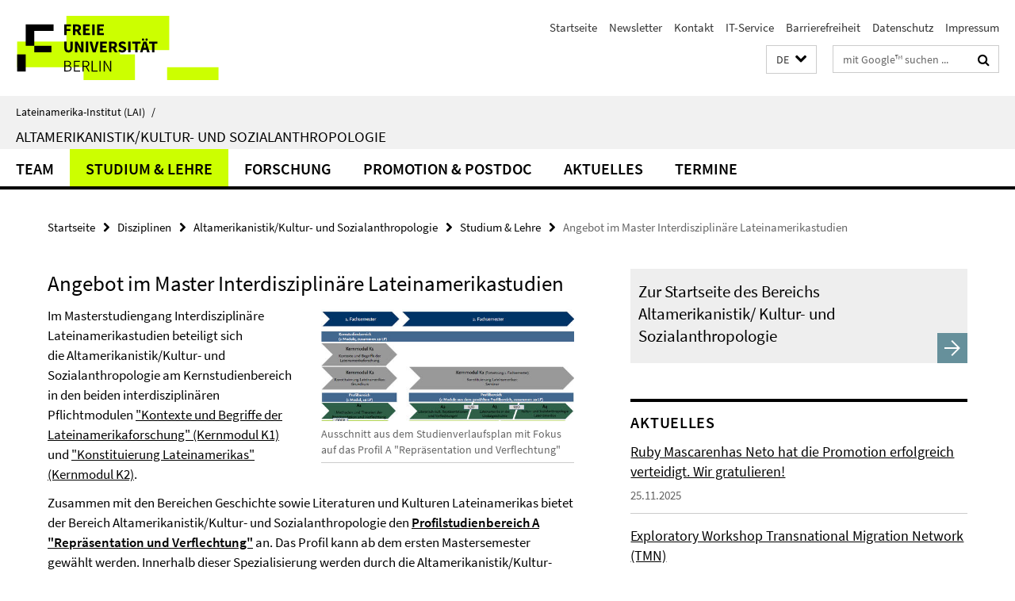

--- FILE ---
content_type: text/html; charset=utf-8
request_url: https://www.lai.fu-berlin.de/disziplinen/altamerikanistik/Studium-und-Lehre/Master-LAI/index.html
body_size: 8023
content:
<!DOCTYPE html><!-- rendered 2026-01-19 01:48:07 (UTC) --><html class="ltr" lang="de"><head><title>Angebot im Master Interdisziplinäre Lateinamerikastudien • Altamerikanistik/Kultur- und Sozialanthropologie • Lateinamerika-Institut (LAI)</title><!-- BEGIN Fragment default/25123017/views/head_meta/121270065/1639751068?031830:1823 -->
<meta charset="utf-8" /><meta content="IE=edge" http-equiv="X-UA-Compatible" /><meta content="width=device-width, initial-scale=1.0" name="viewport" /><meta content="authenticity_token" name="csrf-param" />
<meta content="CM+UXWedsY4Rd4UHiSJE0ewCAqgdeEkub30ILImHPKo=" name="csrf-token" /><meta content="Angebot im Master Interdisziplinäre Lateinamerikastudien" property="og:title" /><meta content="website" property="og:type" /><meta content="https://www.lai.fu-berlin.de/disziplinen/altamerikanistik/Studium-und-Lehre/Master-LAI/index.html" property="og:url" /><meta content="https://www.lai.fu-berlin.de/disziplinen/altamerikanistik/_Medien-u-Bilder-Speicher/Ausschnitt-aus-dem-Studienverlaufsplan_Profil-A.jpg?width=250" property="og:image" /><meta content="index,follow" name="robots" /><meta content="2021-11-16" name="dc.date" /><meta content="Angebot im Master Interdisziplinäre Lateinamerikastudien" name="dc.name" /><meta content="DE-BE" name="geo.region" /><meta content="Berlin" name="geo.placename" /><meta content="52.448131;13.286102" name="geo.position" /><link href="https://www.lai.fu-berlin.de/disziplinen/altamerikanistik/Studium-und-Lehre/Master-LAI/index.html" rel="canonical" /><!-- BEGIN Fragment default/25123017/views/favicon/23219389/1768386410?112905:72019 -->
<link href="/assets/default2/favicon-12a6f1b0e53f527326498a6bfd4c3abd.ico" rel="shortcut icon" /><!-- END Fragment default/25123017/views/favicon/23219389/1768386410?112905:72019 -->
<!-- BEGIN Fragment default/25123017/head/rss/false/23219389/1768386410?074012:22003 -->
<link href="https://www.lai.fu-berlin.de/aktuelles/index.rss?format=rss" rel="alternate" title="" type="application/rss+xml" /><!-- END Fragment default/25123017/head/rss/false/23219389/1768386410?074012:22003 -->
<!-- END Fragment default/25123017/views/head_meta/121270065/1639751068?031830:1823 -->
<!-- BEGIN Fragment default/25123017/head/assets/23219389/1768386410/?112706:86400 -->
<link href="/assets/default2/lai_application-part-1-841e7928a8.css" media="all" rel="stylesheet" type="text/css" /><link href="/assets/default2/lai_application-part-2-da0e27bfab.css" media="all" rel="stylesheet" type="text/css" /><script src="/assets/default2/application-781670a880dd5cd1754f30fcf22929cb.js" type="text/javascript"></script><!--[if lt IE 9]><script src="/assets/default2/html5shiv-d11feba7bd03bd542f45c2943ca21fed.js" type="text/javascript"></script><script src="/assets/default2/respond.min-31225ade11a162d40577719d9a33d3ee.js" type="text/javascript"></script><![endif]--><meta content="Rails Connector for Infopark CMS Fiona by Infopark AG (www.infopark.de); Version 6.8.2.36.82613853" name="generator" /><!-- END Fragment default/25123017/head/assets/23219389/1768386410/?112706:86400 -->
</head><body class="site-altamerikanistik layout-size-L"><div class="debug page" data-current-path="/disziplinen/altamerikanistik/Studium-und-Lehre/Master-LAI/"><a class="sr-only" href="#content">Springe direkt zu Inhalt </a><div class="horizontal-bg-container-header nocontent"><div class="container container-header"><header><!-- BEGIN Fragment default/25123017/header-part-1/121225537/1764143083/?012348:86400 -->
<a accesskey="O" id="seitenanfang"></a><a accesskey="H" href="https://www.fu-berlin.de/" hreflang="" id="fu-logo-link" title="Zur Startseite der Freien Universität Berlin"><svg id="fu-logo" version="1.1" viewBox="0 0 775 187.5" x="0" y="0"><defs><g id="fu-logo-elements"><g><polygon points="75 25 156.3 25 156.3 43.8 100 43.8 100 87.5 75 87.5 75 25"></polygon><polygon points="100 87.5 150 87.5 150 106.3 100 106.3 100 87.5"></polygon><polygon points="50 112.5 75 112.5 75 162.5 50 162.5 50 112.5"></polygon></g><g><path d="M187.5,25h19.7v5.9h-12.7v7.2h10.8v5.9h-10.8v12.2h-7.1V25z"></path><path d="M237.7,56.3l-7.1-12.5c3.3-1.5,5.6-4.4,5.6-9c0-7.4-5.4-9.7-12.1-9.7h-11.3v31.3h7.1V45h3.9l6,11.2H237.7z M219.9,30.6 h3.6c3.7,0,5.7,1,5.7,4.1c0,3.1-2,4.7-5.7,4.7h-3.6V30.6z"></path><path d="M242.5,25h19.6v5.9h-12.5v6.3h10.7v5.9h-10.7v7.2h13v5.9h-20.1V25z"></path><path d="M269,25h7.1v31.3H269V25z"></path><path d="M283.2,25h19.6v5.9h-12.5v6.3h10.7v5.9h-10.7v7.2h13v5.9h-20.1V25z"></path></g><g><path d="M427.8,72.7c2,0,3.4-1.4,3.4-3.4c0-1.9-1.4-3.4-3.4-3.4c-2,0-3.4,1.4-3.4,3.4C424.4,71.3,425.8,72.7,427.8,72.7z"></path><path d="M417.2,72.7c2,0,3.4-1.4,3.4-3.4c0-1.9-1.4-3.4-3.4-3.4c-2,0-3.4,1.4-3.4,3.4C413.8,71.3,415.2,72.7,417.2,72.7z"></path><path d="M187.5,91.8V75h7.1v17.5c0,6.1,1.9,8.2,5.4,8.2c3.5,0,5.5-2.1,5.5-8.2V75h6.8v16.8c0,10.5-4.3,15.1-12.3,15.1 C191.9,106.9,187.5,102.3,187.5,91.8z"></path><path d="M218.8,75h7.2l8.2,15.5l3.1,6.9h0.2c-0.3-3.3-0.9-7.7-0.9-11.4V75h6.7v31.3h-7.2L228,90.7l-3.1-6.8h-0.2 c0.3,3.4,0.9,7.6,0.9,11.3v11.1h-6.7V75z"></path><path d="M250.4,75h7.1v31.3h-7.1V75z"></path><path d="M261,75h7.5l3.8,14.6c0.9,3.4,1.6,6.6,2.5,10h0.2c0.9-3.4,1.6-6.6,2.5-10l3.7-14.6h7.2l-9.4,31.3h-8.5L261,75z"></path><path d="M291.9,75h19.6V81h-12.5v6.3h10.7v5.9h-10.7v7.2h13v5.9h-20.1V75z"></path><path d="M342.8,106.3l-7.1-12.5c3.3-1.5,5.6-4.4,5.6-9c0-7.4-5.4-9.7-12.1-9.7H318v31.3h7.1V95.1h3.9l6,11.2H342.8z M325.1,80.7 h3.6c3.7,0,5.7,1,5.7,4.1c0,3.1-2,4.7-5.7,4.7h-3.6V80.7z"></path><path d="M344.9,102.4l4.1-4.8c2.2,1.9,5.1,3.3,7.7,3.3c2.9,0,4.4-1.2,4.4-3c0-2-1.8-2.6-4.5-3.7l-4.1-1.7c-3.2-1.3-6.3-4-6.3-8.5 c0-5.2,4.6-9.3,11.1-9.3c3.6,0,7.4,1.4,10.1,4.1l-3.6,4.5c-2.1-1.6-4-2.4-6.5-2.4c-2.4,0-4,1-4,2.8c0,1.9,2,2.6,4.8,3.7l4,1.6 c3.8,1.5,6.2,4.1,6.2,8.5c0,5.2-4.3,9.7-11.8,9.7C352.4,106.9,348.1,105.3,344.9,102.4z"></path><path d="M373.9,75h7.1v31.3h-7.1V75z"></path><path d="M394.4,81h-8.6V75H410V81h-8.6v25.3h-7.1V81z"></path><path d="M429.2,106.3h7.5L426.9,75h-8.5l-9.8,31.3h7.2l1.9-7.4h9.5L429.2,106.3z M419.2,93.4l0.8-2.9c0.9-3.1,1.7-6.8,2.5-10.1 h0.2c0.8,3.3,1.7,7,2.5,10.1l0.7,2.9H419.2z"></path><path d="M443.6,81h-8.6V75h24.3V81h-8.6v25.3h-7.1V81z"></path></g><g><path d="M187.5,131.2h8.9c6.3,0,10.6,2.2,10.6,7.6c0,3.2-1.7,5.8-4.7,6.8v0.2c3.9,0.7,6.5,3.2,6.5,7.5c0,6.1-4.7,9.1-11.7,9.1 h-9.6V131.2z M195.7,144.7c5.8,0,8.1-2.1,8.1-5.5c0-3.9-2.7-5.4-7.9-5.4h-5.1v10.9H195.7z M196.5,159.9c5.7,0,9.1-2.1,9.1-6.6 c0-4.1-3.3-6-9.1-6h-5.8v12.6H196.5z"></path><path d="M215.5,131.2h17.6v2.8h-14.4v10.6h12.1v2.8h-12.1v12.3h14.9v2.8h-18.1V131.2z"></path><path d="M261.5,162.5l-8.2-14c4.5-0.9,7.4-3.8,7.4-8.7c0-6.3-4.4-8.6-10.7-8.6h-9.4v31.3h3.3v-13.7h6l7.9,13.7H261.5z M243.8,133.9h5.6c5.1,0,8,1.6,8,5.9c0,4.3-2.8,6.3-8,6.3h-5.6V133.9z"></path><path d="M267.4,131.2h3.3v28.5h13.9v2.8h-17.2V131.2z"></path><path d="M290.3,131.2h3.3v31.3h-3.3V131.2z"></path><path d="M302.6,131.2h3.4l12,20.6l3.4,6.4h0.2c-0.2-3.1-0.4-6.4-0.4-9.6v-17.4h3.1v31.3H321l-12-20.6l-3.4-6.4h-0.2 c0.2,3.1,0.4,6.2,0.4,9.4v17.6h-3.1V131.2z"></path></g></g></defs><g id="fu-logo-rects"></g><use x="0" xlink:href="#fu-logo-elements" y="0"></use></svg></a><script>"use strict";var svgFLogoObj = document.getElementById("fu-logo");var rectsContainer = svgFLogoObj.getElementById("fu-logo-rects");var svgns = "http://www.w3.org/2000/svg";var xlinkns = "http://www.w3.org/1999/xlink";function createRect(xPos, yPos) {  var rectWidth = ["300", "200", "150"];  var rectHeight = ["75", "100", "150"];  var rectXOffset = ["0", "100", "50"];  var rectYOffset = ["0", "75", "150"];  var x = rectXOffset[getRandomIntInclusive(0, 2)];  var y = rectYOffset[getRandomIntInclusive(0, 2)];  if (xPos == "1") {    x = x;  }  if (xPos == "2") {    x = +x + 193.75;  }  if (xPos == "3") {    x = +x + 387.5;  }  if (xPos == "4") {    x = +x + 581.25;  }  if (yPos == "1") {    y = y;  }  if (yPos == "2") {    y = +y + 112.5;  }  var cssClasses = "rectangle";  var rectColor = "#CCFF00";  var style = "fill: ".concat(rectColor, ";");  var rect = document.createElementNS(svgns, "rect");  rect.setAttribute("x", x);  rect.setAttribute("y", y);  rect.setAttribute("width", rectWidth[getRandomIntInclusive(0, 2)]);  rect.setAttribute("height", rectHeight[getRandomIntInclusive(0, 2)]);  rect.setAttribute("class", cssClasses);  rect.setAttribute("style", style);  rectsContainer.appendChild(rect);}function getRandomIntInclusive(min, max) {  min = Math.ceil(min);  max = Math.floor(max);  return Math.floor(Math.random() * (max - min + 1)) + min;}function makeGrid() {  for (var i = 1; i < 17; i = i + 1) {    if (i == "1") {      createRect("1", "1");    }    if (i == "2") {      createRect("2", "1");    }    if (i == "3") {      createRect("3", "1");    }    if (i == "5") {      createRect("1", "2");    }    if (i == "6") {      createRect("2", "2");    }    if (i == "7") {      createRect("3", "2");    }    if (i == "8") {      createRect("4", "2");    }  }}makeGrid();</script><a accesskey="H" href="https://www.fu-berlin.de/" hreflang="" id="fu-label-link" title="Zur Startseite der Freien Universität Berlin"><div id="fu-label-wrapper"><svg id="fu-label" version="1.1" viewBox="0 0 50 50" x="0" y="0"><defs><g id="fu-label-elements"><rect height="50" id="fu-label-bg" width="50"></rect><g><polygon points="19.17 10.75 36.01 10.75 36.01 14.65 24.35 14.65 24.35 23.71 19.17 23.71 19.17 10.75"></polygon><polygon points="24.35 23.71 34.71 23.71 34.71 27.6 24.35 27.6 24.35 23.71"></polygon><polygon points="13.99 28.88 19.17 28.88 19.17 39.25 13.99 39.25 13.99 28.88"></polygon></g></g></defs><use x="0" xlink:href="#fu-label-elements" y="0"></use></svg></div><div id="fu-label-text">Freie Universität Berlin</div></a><h1 class="hide">Lateinamerika-Institut (LAI)</h1><hr class="hide" /><h2 class="sr-only">Service-Navigation</h2><ul class="top-nav no-print"><li><a href="/index.html" rel="index" title="Zur Startseite von: Lateinamerika-Institut (LAI)">Startseite</a></li><li><a href="/newsletter/index.html" title="Newsletter des Lateinamerika-Instituts">Newsletter</a></li><li><a href="/kontakt/index.html" title="">Kontakt</a></li><li><a href="/institut/IT-Service/index.html" title="">IT-Service</a></li><li><a href="https://www.fu-berlin.de/$REDIRECTS/barrierefreiheit.html" title="">Barrierefreiheit</a></li><li><a href="/datenschutzhinweise/index.html" title="">Datenschutz</a></li><li><a href="/impressum/index.html" title="Impressum gem. § 5 Telemediengesetz (TMG)">Impressum</a></li></ul><!-- END Fragment default/25123017/header-part-1/121225537/1764143083/?012348:86400 -->
<a class="services-menu-icon no-print"><div class="icon-close icon-cds icon-cds-wrong" style="display: none;"></div><div class="icon-menu"><div class="dot"></div><div class="dot"></div><div class="dot"></div></div></a><div class="services-search-icon no-print"><div class="icon-close icon-cds icon-cds-wrong" style="display: none;"></div><div class="icon-search fa fa-search"></div></div><div class="services no-print"><!-- BEGIN Fragment default/25123017/header/languages/121225537/1764143083/?034044:4027 -->
<div class="services-language dropdown"><div aria-haspopup="listbox" aria-label="Sprache auswählen" class="services-dropdown-button btn btn-default" id="lang" role="button"><span aria-label="Deutsch">DE</span><div class="services-dropdown-button-icon"><div class="fa fa-chevron-down services-dropdown-button-icon-open"></div><div class="fa fa-chevron-up services-dropdown-button-icon-close"></div></div></div><ul class="dropdown-menu dropdown-menu-right" role="listbox" tabindex="-1"><li aria-disabled="true" aria-selected="true" class="disabled" role="option"><a href="#" lang="de" title="Diese Seite ist die Deutschsprachige Version">DE: Deutsch</a></li><li role="option"><a class="fub-language-version" data-locale="en" href="#" hreflang="en" lang="en" title="English version">EN: English</a></li><li role="option"><a class="fub-language-version" data-locale="pt" href="#" hreflang="pt" lang="pt" title="Versão em português">PT: Português</a></li></ul></div><!-- END Fragment default/25123017/header/languages/121225537/1764143083/?034044:4027 -->
<!-- BEGIN Fragment default/25123017/header-part-2/121225537/1764143083/?012348:86400 -->
<div class="services-search"><form action="/_search/index.html" class="fub-google-search-form" id="search-form" method="get" role="search"><input name="ie" type="hidden" value="UTF-8" /><label class="search-label" for="search-input">Suchbegriffe</label><input autocomplete="off" class="search-input" id="search-input" name="q" placeholder="mit Google™ suchen ..." title="Suchbegriff bitte hier eingeben" type="text" /><button class="search-button" id="search_button" title="mit Google™ suchen ..." type="submit"><i class="fa fa-search"></i></button></form><div class="search-privacy-link"><a href="http://www.fu-berlin.de/redaktion/impressum/datenschutzhinweise#faq_06_externe_suche" title="Hinweise zur Datenübertragung bei der Google™ Suche">Hinweise zur Datenübertragung bei der Google™ Suche</a></div></div><!-- END Fragment default/25123017/header-part-2/121225537/1764143083/?012348:86400 -->
</div></header></div></div><div class="horizontal-bg-container-identity nocontent"><div class="container container-identity"><div class="identity closed"><i class="identity-text-parent-icon-close fa fa-angle-up no-print"></i><i class="identity-text-parent-icon-open fa fa-angle-down no-print"></i><div class="identity-text-parent no-print"><a class="identity-text-parent-first" href="/index.html" rel="index" title="Zur Startseite von: ">Lateinamerika-Institut (LAI)<span class="identity-text-separator">/</span></a></div><h2 class="identity-text-main"><a href="/disziplinen/altamerikanistik/index.html" title="Zur Startseite von:  Altamerikanistik/Kultur- und Sozialanthropologie">Altamerikanistik/Kultur- und Sozialanthropologie</a></h2></div></div></div><!-- BEGIN Fragment default/25123017/navbar-wrapper-ajax/0/121225537/1764143083/?033337:3600 -->
<div class="navbar-wrapper cms-box-ajax-content" data-ajax-url="/disziplinen/altamerikanistik/index.html?comp=navbar&amp;irq=1&amp;pm=0"><nav class="main-nav-container no-print" style=""><div class="container main-nav-container-inner"><div class="main-nav-scroll-buttons" style="display:none"><div id="main-nav-btn-scroll-left" role="button"><div class="fa fa-angle-left"></div></div><div id="main-nav-btn-scroll-right" role="button"><div class="fa fa-angle-right"></div></div></div><div class="main-nav-toggle"><span class="main-nav-toggle-text">Menü</span><span class="main-nav-toggle-icon"><span class="line"></span><span class="line"></span><span class="line"></span></span></div><ul class="main-nav level-1" id="fub-main-nav"><li class="main-nav-item level-1 has-children" data-index="0" data-menu-item-path="#" data-menu-shortened="0"><a class="main-nav-item-link level-1" href="#" title="loading...">Team</a><div class="icon-has-children"><div class="fa fa-angle-right"></div><div class="fa fa-angle-down"></div><div class="fa fa-angle-up"></div></div><div class="container main-nav-parent level-2" style="display:none"><p style="margin: 20px;">loading... </p></div></li><li class="main-nav-item level-1 has-children" data-index="1" data-menu-item-path="#" data-menu-shortened="0"><a class="main-nav-item-link level-1" href="#" title="loading...">Studium &amp; Lehre</a><div class="icon-has-children"><div class="fa fa-angle-right"></div><div class="fa fa-angle-down"></div><div class="fa fa-angle-up"></div></div><div class="container main-nav-parent level-2" style="display:none"><p style="margin: 20px;">loading... </p></div></li><li class="main-nav-item level-1 has-children" data-index="2" data-menu-item-path="#" data-menu-shortened="0"><a class="main-nav-item-link level-1" href="#" title="loading...">Forschung</a><div class="icon-has-children"><div class="fa fa-angle-right"></div><div class="fa fa-angle-down"></div><div class="fa fa-angle-up"></div></div><div class="container main-nav-parent level-2" style="display:none"><p style="margin: 20px;">loading... </p></div></li><li class="main-nav-item level-1 has-children" data-index="3" data-menu-item-path="#" data-menu-shortened="0"><a class="main-nav-item-link level-1" href="#" title="loading...">Promotion &amp; Postdoc</a><div class="icon-has-children"><div class="fa fa-angle-right"></div><div class="fa fa-angle-down"></div><div class="fa fa-angle-up"></div></div><div class="container main-nav-parent level-2" style="display:none"><p style="margin: 20px;">loading... </p></div></li><li class="main-nav-item level-1 has-children" data-index="4" data-menu-item-path="#" data-menu-shortened="0"><a class="main-nav-item-link level-1" href="#" title="loading...">Aktuelles</a><div class="icon-has-children"><div class="fa fa-angle-right"></div><div class="fa fa-angle-down"></div><div class="fa fa-angle-up"></div></div><div class="container main-nav-parent level-2" style="display:none"><p style="margin: 20px;">loading... </p></div></li><li class="main-nav-item level-1 has-children" data-index="5" data-menu-item-path="#" data-menu-shortened="0"><a class="main-nav-item-link level-1" href="#" title="loading...">Termine</a><div class="icon-has-children"><div class="fa fa-angle-right"></div><div class="fa fa-angle-down"></div><div class="fa fa-angle-up"></div></div><div class="container main-nav-parent level-2" style="display:none"><p style="margin: 20px;">loading... </p></div></li></ul></div><div class="main-nav-flyout-global"><div class="container"></div><button id="main-nav-btn-flyout-close" type="button"><div id="main-nav-btn-flyout-close-container"><i class="fa fa-angle-up"></i></div></button></div></nav></div><script type="text/javascript">$(document).ready(function () { Luise.Navigation.init(); });</script><!-- END Fragment default/25123017/navbar-wrapper-ajax/0/121225537/1764143083/?033337:3600 -->
<div class="content-wrapper main horizontal-bg-container-main"><div class="container breadcrumbs-container nocontent"><div class="row"><div class="col-xs-12"><div class="box breadcrumbs no-print"><p class="hide">Pfadnavigation</p><ul class="fu-breadcrumb"><li><a href="/index.html">Startseite</a><i class="fa fa-chevron-right"></i></li><li><a href="/disziplinen/index.html">Disziplinen</a><i class="fa fa-chevron-right"></i></li><li><a href="/disziplinen/altamerikanistik/index.html">Altamerikanistik/Kultur- und Sozialanthropologie</a><i class="fa fa-chevron-right"></i></li><li><a href="/disziplinen/altamerikanistik/Studium-und-Lehre/index.html">Studium &amp; Lehre</a><i class="fa fa-chevron-right"></i></li><li class="active">Angebot im Master Interdisziplinäre Lateinamerikastudien</li></ul></div></div></div></div><div class="container"><div class="row"><main class="col-m-7 print-full-width"><!--skiplink anchor: content--><div class="fub-content fub-fu_basis_ordner"><a id="content"></a><div class="box box-standard-body box-standard-body-cms-7"><h1>Angebot im Master Interdisziplinäre Lateinamerikastudien</h1><!-- BEGIN Fragment default/25123017/content_media/121270065/1639751355/121270065/1639751068/?025808:601 -->
<div class="icaption-right-container-s2"><figure class="icaption-right-s2" data-debug-style="5"><div class="icaption-image"><a href="/disziplinen/altamerikanistik/_Medien-u-Bilder-Speicher/Ausschnitt-aus-dem-Studienverlaufsplan_Profil-A.jpg?html=1&amp;locale=de&amp;ref=121270065" rel="nofollow" title="Bild vergrößern"><picture data-colspan="7" data-image-max-width="" data-image-size="M"><source data-screen-size='xl' srcset='/disziplinen/altamerikanistik/_Medien-u-Bilder-Speicher/Ausschnitt-aus-dem-Studienverlaufsplan_Profil-A.jpg?width=500 1x, /disziplinen/altamerikanistik/_Medien-u-Bilder-Speicher/Ausschnitt-aus-dem-Studienverlaufsplan_Profil-A.jpg?width=1000 2x, /disziplinen/altamerikanistik/_Medien-u-Bilder-Speicher/Ausschnitt-aus-dem-Studienverlaufsplan_Profil-A.jpg?width=2000 3x' media='(min-width: 1200px)' ><source data-screen-size='l' srcset='/disziplinen/altamerikanistik/_Medien-u-Bilder-Speicher/Ausschnitt-aus-dem-Studienverlaufsplan_Profil-A.jpg?width=350 1x, /disziplinen/altamerikanistik/_Medien-u-Bilder-Speicher/Ausschnitt-aus-dem-Studienverlaufsplan_Profil-A.jpg?width=700 2x, /disziplinen/altamerikanistik/_Medien-u-Bilder-Speicher/Ausschnitt-aus-dem-Studienverlaufsplan_Profil-A.jpg?width=1300 3x' media='(min-width: 990px)' ><source data-screen-size='m' srcset='/disziplinen/altamerikanistik/_Medien-u-Bilder-Speicher/Ausschnitt-aus-dem-Studienverlaufsplan_Profil-A.jpg?width=350 1x, /disziplinen/altamerikanistik/_Medien-u-Bilder-Speicher/Ausschnitt-aus-dem-Studienverlaufsplan_Profil-A.jpg?width=700 2x, /disziplinen/altamerikanistik/_Medien-u-Bilder-Speicher/Ausschnitt-aus-dem-Studienverlaufsplan_Profil-A.jpg?width=1300 3x' media='(min-width: 768px)' ><source data-screen-size='s' srcset='/disziplinen/altamerikanistik/_Medien-u-Bilder-Speicher/Ausschnitt-aus-dem-Studienverlaufsplan_Profil-A.jpg?width=350 1x, /disziplinen/altamerikanistik/_Medien-u-Bilder-Speicher/Ausschnitt-aus-dem-Studienverlaufsplan_Profil-A.jpg?width=700 2x, /disziplinen/altamerikanistik/_Medien-u-Bilder-Speicher/Ausschnitt-aus-dem-Studienverlaufsplan_Profil-A.jpg?width=1300 3x' media='(min-width: 520px)' ><source data-screen-size='xs' srcset='/disziplinen/altamerikanistik/_Medien-u-Bilder-Speicher/Ausschnitt-aus-dem-Studienverlaufsplan_Profil-A.jpg?width=250 1x, /disziplinen/altamerikanistik/_Medien-u-Bilder-Speicher/Ausschnitt-aus-dem-Studienverlaufsplan_Profil-A.jpg?width=500 2x, /disziplinen/altamerikanistik/_Medien-u-Bilder-Speicher/Ausschnitt-aus-dem-Studienverlaufsplan_Profil-A.jpg?width=1000 3x' ><img alt="Ausschnitt aus dem Studienverlaufsplan mit Fokus auf das Profil A &quot;Repräsentation und Verflechtung&quot;" class="figure-img" data-image-obj-id="122003089" src="/disziplinen/altamerikanistik/_Medien-u-Bilder-Speicher/Ausschnitt-aus-dem-Studienverlaufsplan_Profil-A.jpg?width=500" style="width:100%;" /></picture></a></div><figcaption><p class="mark-6 icaption-caption" id="caption_122003089"><span aria-label="Bild: "></span><span class="icaption-caption-title">Ausschnitt aus dem Studienverlaufsplan mit Fokus auf das Profil A "Repräsentation und Verflechtung"</span></p></figcaption></figure></div><!-- END Fragment default/25123017/content_media/121270065/1639751355/121270065/1639751068/?025808:601 -->
<div class="editor-content hyphens"><p>Im Masterstudiengang Interdisziplinäre Lateinamerikastudien beteiligt sich die Altamerikanistik/Kultur- und Sozialanthropologie am Kernstudienbereich in den beiden interdisziplinären Pflichtmodulen <a href="https://www.lai.fu-berlin.de/studium/master/010-Studieninhalte/050-Modulbeschreibung/modul_k1/index.html" target="_blank">"Kontexte und Begriffe der Lateinamerikaforschung" (Kernmodul K1) </a>und <a href="https://www.lai.fu-berlin.de/studium/master/010-Studieninhalte/050-Modulbeschreibung/modul_k2/index.html" target="_blank">"Konstituierung Lateinamerikas" (Kernmodul K2)</a>.</p>
<p>Zusammen mit den Bereichen Geschichte sowie Literaturen und Kulturen Lateinamerikas bietet der Bereich Altamerikanistik/Kultur- und Sozialanthropologie den <a href="https://www.lai.fu-berlin.de/studium/master/010-Studieninhalte/050-Modulbeschreibung/Profilbeschreibung_A.html" target="_blank"><strong>Profilstudienbereich A "Repräsentation und Verflechtung"</strong></a> an. Das Profil kann ab dem ersten Mastersemester gewählt werden. Innerhalb dieser Spezialisierung werden durch die Altamerikanistik/Kultur- und Sozialanthropologie Lehrinhalte zu den <a href="https://www.lai.fu-berlin.de/studium/master/010-Studieninhalte/050-Modulbeschreibung/a1/index.html" target="_blank">"Methoden und Theorien der Repräsentation und Verflechtung" (Modul A1) </a>und zur <a href="https://www.lai.fu-berlin.de/studium/master/010-Studieninhalte/050-Modulbeschreibung/a4/index.html" target="_blank">"Kultur- und Sozialanthropologie Lateinamerikas" (Modul A4)</a> vermittelt.</p>
<p>Weiterhin beteiligen sich die Dozierenden der Altamerikanistik/Kultur- und Sozialanthropologie am Lehrangebot des interdisziplinären <a href="https://www.lai.fu-berlin.de/studium/master/010-Studieninhalte/040-Forschungspraxis/index.html" target="_blank">Bereichs Forschungspraxis</a> mit dem Projektmodul (PI/II) und dem Modul Wissenschaftspraxis (WiPra I/II).</p>
<p>Die Studierenden des Profil A sind eingeladen, im Rahmen ihrer Masterarbeit am <a href="/disziplinen/altamerikanistik/Promotion-und-Postdoc/Forschungskolloquium/index.html">disziplinären Forschungskolloquium der Kultur- und Sozialanthropologie</a> teilzunehmen.</p>
<p>Außerdem bietet der Bereich Altamerikanistik/Kultur- und Sozialanthropologie für alle Studierenden des Masters Interdisziplinäre Lateinamerikastudien das <a href="/disziplinen/altamerikanistik/Studium-und-Lehre/Angebot-indigene-Sprachen/index.html">Modul "Indigene Sprachen"</a> an, das im Wahlbereich angerechnet werden kann. Aktuell werden in dem Modul Yukatekisches Maya und Quechua angeboten.</p>
<h3>Hinweise und Beratung:</h3>
<ul>
<li><a title="Lehrangebot im MA" href="http://www.lai.fu-berlin.de/studium/lehrveranstaltungen/index.html">Aktuelles Lehrangebot der Altamerikanistik/Kultur- und Sozialanthropologie im MA</a></li>
<li><a href="https://www.lai.fu-berlin.de/studium/master/010-Studieninhalte/000-Uebersicht/index.html" target="_blank">Die Studienstruktur des Masters Interdisziplinäre Lateinamerikastudien</a></li>
<li><a href="https://www.lai.fu-berlin.de/studium/master/070-Kontakt_Studienberatung/index.html" target="_blank">Die Studentische Studienberatung des LAI (Koordinationsteam)</a></li>
</ul></div></div><noscript><div class="warning_box"><em class="mark-4">Für eine optimale Darstellung dieser Seite aktivieren Sie bitte JavaScript.</em></div></noscript></div></main><!-- BEGIN Fragment default/25123017/sidebar_subtree/121225537/1764143083/?031722:1801 -->
<aside class="col-m-5 sidebar-right no-print nocontent"><div class="row"><div class="col-l-11 col-l-offset-1"><div class="content-element"><div class="box box-teaser-cms-5"><a class="box-teaser-extended" href="/disziplinen/altamerikanistik/index.html" target="_self"><div class="box-teaser-extended-text-wrapper"><span class="box-teaser-extended-link"><svg aria-labelledby="svg-icon-arrow-right-title svg-icon-arrow-right-description" class="svg-icon-arrow-right" role="img" viewBox="0 0 32 32" xmlns="http://www.w3.org/2000/svg"><title id="svg-icon-arrow-right-title">Icon: Pfeil rechts</title><desc id="svg-icon-arrow-right-description">Ein Icon mit einem nach rechts zeigendem Pfeil.</desc><polygon points="15.93 6 14.52 7.41 22.1 15 5.98 15 5.98 17 22.1 17 14.52 24.59 15.93 26 25.93 16 15.93 6"></polygon></svg></span><div class="box-teaser-extended-text"><h3 class="box-teaser-extended-title">Zur Startseite des Bereichs Altamerikanistik/ Kultur- und Sozialanthropologie</h3></div></div></a></div></div></div></div><div class="row"><div class="col-l-11 col-l-offset-1"><div class="content-element"><!-- BEGIN Fragment default/25123017/news-box-outer/121955120/1764142935/?034721:3600 -->
<div class="box box-news-list-v1 box-border box-news-cms-5"><h3 class="box-news-list-v1-headline">Aktuelles</h3><div class="news cms-box-ajax-content" data-ajax-url="/disziplinen/altamerikanistik/Aktuelles/index.html?irq=1&amp;page=1"><div class="spinner news" style="display: none; width: 16px; padding: 20px;"><img alt="spinner" src="/assets/default2/spinner-39a0a2170912fd2acf310826322141db.gif" /></div><noscript><em class="mark-4">Zur Anzeige dieser Inhalte wird JavaScript benötigt.</em><p><a href="/disziplinen/altamerikanistik/Aktuelles/index.html" title="Aktuelles">Übersicht</a></p></noscript></div></div><!-- END Fragment default/25123017/news-box-outer/121955120/1764142935/?034721:3600 -->
</div></div></div></aside><!-- END Fragment default/25123017/sidebar_subtree/121225537/1764143083/?031722:1801 -->
</div></div></div><!-- BEGIN Fragment default/25123017/footer/banners/121225537/1764143083/?033337:3600 -->
<!-- END Fragment default/25123017/footer/banners/121225537/1764143083/?033337:3600 -->
<div class="horizontal-bg-container-footer no-print nocontent"><footer><div class="container container-footer"><div class="row"><!-- BEGIN Fragment default/25123017/footer/col-2/121225537/1764143083/?033337:3600 -->
<div class="col-m-6 col-l-3"><div class="box"><h3 class="footer-section-headline">Service-Navigation</h3><ul class="footer-section-list fa-ul"><li><a href="/index.html" rel="index" title="Zur Startseite von: Lateinamerika-Institut (LAI)"><i class="fa fa-li fa-chevron-right"></i>Startseite</a></li><li><a href="/newsletter/index.html" title="Newsletter des Lateinamerika-Instituts"><i class="fa fa-li fa-chevron-right"></i>Newsletter</a></li><li><a href="/kontakt/index.html" title=""><i class="fa fa-li fa-chevron-right"></i>Kontakt</a></li><li><a href="/institut/IT-Service/index.html" title=""><i class="fa fa-li fa-chevron-right"></i>IT-Service</a></li><li><a href="https://www.fu-berlin.de/$REDIRECTS/barrierefreiheit.html" title=""><i class="fa fa-li fa-chevron-right"></i>Barrierefreiheit</a></li><li><a href="/datenschutzhinweise/index.html" title=""><i class="fa fa-li fa-chevron-right"></i>Datenschutz</a></li><li><a href="/impressum/index.html" title="Impressum gem. § 5 Telemediengesetz (TMG)"><i class="fa fa-li fa-chevron-right"></i>Impressum</a></li></ul></div></div><!-- END Fragment default/25123017/footer/col-2/121225537/1764143083/?033337:3600 -->
<div class="col-m-6 col-l-3"><div class="box"><h3 class="footer-section-headline">Diese Seite</h3><ul class="footer-section-list fa-ul"><li><a href="#" onclick="javascript:self.print();return false;" rel="alternate" role="button" title="Diese Seite drucken"><i class="fa fa-li fa-chevron-right"></i>Drucken</a></li><!-- BEGIN Fragment default/25123017/footer/col-4.rss/121225537/1764143083/?033337:3600 -->
<li><a href="https://www.lai.fu-berlin.de/aktuelles/index.rss?format=rss" target="_blank" title="RSS-Feed abonnieren"><i class="fa fa-li fa-chevron-right"></i>RSS-Feed abonnieren</a></li><!-- END Fragment default/25123017/footer/col-4.rss/121225537/1764143083/?033337:3600 -->
<!-- BEGIN Fragment default/25123017/footer/col-4.languages/121225537/1764143083/?033337:3600 -->
<li><a class="fub-language-version" data-locale="de" href="/disziplinen/altamerikanistik/index.html?irq=0&amp;next=en" hreflang="en" lang="en" title="English version"><i class="fa fa-li fa-chevron-right"></i>English</a></li><li><a class="fub-language-version" data-locale="de" href="/disziplinen/altamerikanistik/index.html?irq=0&amp;next=pt" hreflang="pt" lang="pt" title="Versão em português"><i class="fa fa-li fa-chevron-right"></i>Português</a></li><!-- END Fragment default/25123017/footer/col-4.languages/121225537/1764143083/?033337:3600 -->
</ul></div></div><div class="clearfix visible-m"></div></div></div><div class="container container-seal"><div class="row"><div class="col-xs-12"><img alt="Siegel der Freien Universität Berlin" id="fu-seal" src="/assets/default2/fu-siegel-web-schwarz-684a4d11be3c3400d8906a344a77c9a4.png" /><div id="fu-seal-description">Das wissenschaftliche Ethos der Freien Universität Berlin wird seit ihrer Gründung im Dezember 1948 von drei Werten bestimmt: Wahrheit, Gerechtigkeit und Freiheit.</div></div></div></div></footer></div><script src="/assets/default2/henry-55a2f6b1df7f8729fca2d550689240e9.js" type="text/javascript"></script></div></body></html>

--- FILE ---
content_type: text/html; charset=utf-8
request_url: https://www.lai.fu-berlin.de/disziplinen/altamerikanistik/index.html?comp=navbar&irq=1&pm=0
body_size: 2199
content:
<!-- BEGIN Fragment default/25123017/navbar-wrapper/121225537/1764143083/?031809:1800 -->
<!-- BEGIN Fragment default/25123017/navbar/25a02ad36173060a8c70213bfb31c76102791f99/?021216:86400 -->
<nav class="main-nav-container no-print nocontent" style="display: none;"><div class="container main-nav-container-inner"><div class="main-nav-scroll-buttons" style="display:none"><div id="main-nav-btn-scroll-left" role="button"><div class="fa fa-angle-left"></div></div><div id="main-nav-btn-scroll-right" role="button"><div class="fa fa-angle-right"></div></div></div><div class="main-nav-toggle"><span class="main-nav-toggle-text">Menü</span><span class="main-nav-toggle-icon"><span class="line"></span><span class="line"></span><span class="line"></span></span></div><ul class="main-nav level-1" id="fub-main-nav"><li class="main-nav-item level-1 has-children" data-index="0" data-menu-item-path="/disziplinen/altamerikanistik/Team" data-menu-shortened="0" id="main-nav-item-Team"><a class="main-nav-item-link level-1" href="/disziplinen/altamerikanistik/Team/index.html">Team</a><div class="icon-has-children"><div class="fa fa-angle-right"></div><div class="fa fa-angle-down"></div><div class="fa fa-angle-up"></div></div><div class="container main-nav-parent level-2" style="display:none"><a class="main-nav-item-link level-1" href="/disziplinen/altamerikanistik/Team/index.html"><span>Zur Übersichtsseite Team</span></a></div><ul class="main-nav level-2"><li class="main-nav-item level-2 " data-menu-item-path="/disziplinen/altamerikanistik/Team/Professor_innen"><a class="main-nav-item-link level-2" href="/disziplinen/altamerikanistik/Team/Professor_innen/index.html">Professor*innen</a></li><li class="main-nav-item level-2 " data-menu-item-path="/disziplinen/altamerikanistik/Team/Sekretariat"><a class="main-nav-item-link level-2" href="/disziplinen/altamerikanistik/Team/Sekretariat/index.html">Sekretariat</a></li><li class="main-nav-item level-2 " data-menu-item-path="/disziplinen/altamerikanistik/Team/Wissenschaftliche-Mitarbeiter_innen"><a class="main-nav-item-link level-2" href="/disziplinen/altamerikanistik/Team/Wissenschaftliche-Mitarbeiter_innen/index.html">Wissenschaftliche Mitarbeiter*innen</a></li><li class="main-nav-item level-2 " data-menu-item-path="/disziplinen/altamerikanistik/Team/Studentische-Hilfskraefte"><a class="main-nav-item-link level-2" href="/disziplinen/altamerikanistik/Team/Studentische-Hilfskraefte/index.html">Studentische Hilfskräfte</a></li><li class="main-nav-item level-2 " data-menu-item-path="/disziplinen/altamerikanistik/Team/Honorarprofessor_innen"><a class="main-nav-item-link level-2" href="/disziplinen/altamerikanistik/Team/Honorarprofessor_innen/index.html">Honorarprofessor*innen</a></li><li class="main-nav-item level-2 " data-menu-item-path="/disziplinen/altamerikanistik/Team/Ehemalige-Mitarbeiter_innen"><a class="main-nav-item-link level-2" href="/disziplinen/altamerikanistik/Team/Ehemalige-Mitarbeiter_innen/index.html">Ehemalige Mitarbeiter*innen</a></li></ul></li><li class="main-nav-item level-1 has-children" data-index="1" data-menu-item-path="/disziplinen/altamerikanistik/Studium-und-Lehre" data-menu-shortened="0" id="main-nav-item-Studium-und-Lehre"><a class="main-nav-item-link level-1" href="/disziplinen/altamerikanistik/Studium-und-Lehre/index.html">Studium &amp; Lehre</a><div class="icon-has-children"><div class="fa fa-angle-right"></div><div class="fa fa-angle-down"></div><div class="fa fa-angle-up"></div></div><div class="container main-nav-parent level-2" style="display:none"><a class="main-nav-item-link level-1" href="/disziplinen/altamerikanistik/Studium-und-Lehre/index.html"><span>Zur Übersichtsseite Studium &amp; Lehre</span></a></div><ul class="main-nav level-2"><li class="main-nav-item level-2 " data-menu-item-path="/disziplinen/altamerikanistik/Studium-und-Lehre/Master-LAI"><a class="main-nav-item-link level-2" href="/disziplinen/altamerikanistik/Studium-und-Lehre/Master-LAI/index.html">Angebot im Master Interdisziplinäre Lateinamerikastudien</a></li><li class="main-nav-item level-2 " data-menu-item-path="/disziplinen/altamerikanistik/Studium-und-Lehre/Bachelor-SKA"><a class="main-nav-item-link level-2" href="/disziplinen/altamerikanistik/Studium-und-Lehre/Bachelor-SKA/index.html">Angebot im Bachelor Sozial- und Kulturanthropologie</a></li><li class="main-nav-item level-2 " data-menu-item-path="/disziplinen/altamerikanistik/Studium-und-Lehre/Angebot-indigene-Sprachen"><a class="main-nav-item-link level-2" href="/disziplinen/altamerikanistik/Studium-und-Lehre/Angebot-indigene-Sprachen/index.html">Indigene Sprachen am Lateinamerika-Institut</a></li><li class="main-nav-item level-2 " data-menu-item-path="/disziplinen/altamerikanistik/Studium-und-Lehre/Lehrforschung"><a class="main-nav-item-link level-2" href="/disziplinen/altamerikanistik/Studium-und-Lehre/Lehrforschung/index.html">Lehrforschungsprojekte und E-Learning</a></li><li class="main-nav-item level-2 " data-menu-item-path="/disziplinen/altamerikanistik/Studium-und-Lehre/Wissenschaftliches-Arbeiten"><a class="main-nav-item-link level-2" href="/disziplinen/altamerikanistik/Studium-und-Lehre/Wissenschaftliches-Arbeiten/index.html">Wissenschaftliches Arbeiten im Bereich Altamerikanistik/Kultur- und Sozialanthropologie</a></li></ul></li><li class="main-nav-item level-1 has-children" data-index="2" data-menu-item-path="/disziplinen/altamerikanistik/Forschung" data-menu-shortened="0" id="main-nav-item-Forschung"><a class="main-nav-item-link level-1" href="/disziplinen/altamerikanistik/Forschung/index.html">Forschung</a><div class="icon-has-children"><div class="fa fa-angle-right"></div><div class="fa fa-angle-down"></div><div class="fa fa-angle-up"></div></div><div class="container main-nav-parent level-2" style="display:none"><a class="main-nav-item-link level-1" href="/disziplinen/altamerikanistik/Forschung/index.html"><span>Zur Übersichtsseite Forschung</span></a></div><ul class="main-nav level-2"><li class="main-nav-item level-2 has-children" data-menu-item-path="/disziplinen/altamerikanistik/Forschung/Forschungsschwerpunkte"><a class="main-nav-item-link level-2" href="/disziplinen/altamerikanistik/Forschung/Forschungsschwerpunkte/index.html">Forschungsschwerpunkte</a><div class="icon-has-children"><div class="fa fa-angle-right"></div><div class="fa fa-angle-down"></div><div class="fa fa-angle-up"></div></div><ul class="main-nav level-3"><li class="main-nav-item level-3 " data-menu-item-path="/disziplinen/altamerikanistik/Forschung/Forschungsschwerpunkte/Dekoloniale-und-Postkoloniale-Perspektiven"><a class="main-nav-item-link level-3" href="/disziplinen/altamerikanistik/Forschung/Forschungsschwerpunkte/Dekoloniale-und-Postkoloniale-Perspektiven/index.html">Dekoloniale und Postkoloniale Perspektiven</a></li><li class="main-nav-item level-3 " data-menu-item-path="/disziplinen/altamerikanistik/Forschung/Forschungsschwerpunkte/Digitale-Anthropologie"><a class="main-nav-item-link level-3" href="/disziplinen/altamerikanistik/Forschung/Forschungsschwerpunkte/Digitale-Anthropologie/index.html">Digitale und Medienanthropologie</a></li><li class="main-nav-item level-3 " data-menu-item-path="/disziplinen/altamerikanistik/Forschung/Forschungsschwerpunkte/Geschlechterforschung"><a class="main-nav-item-link level-3" href="/disziplinen/altamerikanistik/Forschung/Forschungsschwerpunkte/Geschlechterforschung/index.html">Geschlechterforschung</a></li><li class="main-nav-item level-3 " data-menu-item-path="/disziplinen/altamerikanistik/Forschung/Forschungsschwerpunkte/Heritage-Studies"><a class="main-nav-item-link level-3" href="/disziplinen/altamerikanistik/Forschung/Forschungsschwerpunkte/Heritage-Studies/index.html">Heritage Studies</a></li><li class="main-nav-item level-3 " data-menu-item-path="/disziplinen/altamerikanistik/Forschung/Forschungsschwerpunkte/Migrationsanthropologie"><a class="main-nav-item-link level-3" href="/disziplinen/altamerikanistik/Forschung/Forschungsschwerpunkte/Migrationsanthropologie/index.html">Migrationsanthropologie</a></li><li class="main-nav-item level-3 " data-menu-item-path="/disziplinen/altamerikanistik/Forschung/Forschungsschwerpunkte/Politische-Anthropologie"><a class="main-nav-item-link level-3" href="/disziplinen/altamerikanistik/Forschung/Forschungsschwerpunkte/Politische-Anthropologie/index.html">Politische Anthropologie</a></li><li class="main-nav-item level-3 " data-menu-item-path="/disziplinen/altamerikanistik/Forschung/Forschungsschwerpunkte/Soziolinguistik"><a class="main-nav-item-link level-3" href="/disziplinen/altamerikanistik/Forschung/Forschungsschwerpunkte/Soziolinguistik/index.html">Soziolinguistik und Linguistik indigener Sprachen</a></li><li class="main-nav-item level-3 " data-menu-item-path="/disziplinen/altamerikanistik/Forschung/Forschungsschwerpunkte/Sportanthropologie"><a class="main-nav-item-link level-3" href="/disziplinen/altamerikanistik/Forschung/Forschungsschwerpunkte/Sportanthropologie/index.html">Sportanthropologie</a></li><li class="main-nav-item level-3 " data-menu-item-path="/disziplinen/altamerikanistik/Forschung/Forschungsschwerpunkte/Urbane-Anthropologie"><a class="main-nav-item-link level-3" href="/disziplinen/altamerikanistik/Forschung/Forschungsschwerpunkte/Urbane-Anthropologie/index.html">Urbane Anthropologie</a></li></ul></li><li class="main-nav-item level-2 " data-menu-item-path="/disziplinen/altamerikanistik/Forschung/Laufende-Forschungsprojekte"><a class="main-nav-item-link level-2" href="/disziplinen/altamerikanistik/Forschung/Laufende-Forschungsprojekte/index.html">Laufende Forschungsprojekte</a></li><li class="main-nav-item level-2 " data-menu-item-path="/disziplinen/altamerikanistik/Forschung/Abgeschlossene-Forschungsprojekte"><a class="main-nav-item-link level-2" href="/disziplinen/altamerikanistik/Forschung/Abgeschlossene-Forschungsprojekte/index.html">Abgeschlossene Forschungsprojekte</a></li><li class="main-nav-item level-2 has-children" data-menu-item-path="/disziplinen/altamerikanistik/Forschung/Fellows-und-Gaeste"><a class="main-nav-item-link level-2" href="/disziplinen/altamerikanistik/Forschung/Fellows-und-Gaeste/index.html">Fellows &amp; Gäste</a><div class="icon-has-children"><div class="fa fa-angle-right"></div><div class="fa fa-angle-down"></div><div class="fa fa-angle-up"></div></div><ul class="main-nav level-3"><li class="main-nav-item level-3 " data-menu-item-path="/disziplinen/altamerikanistik/Forschung/Fellows-und-Gaeste/Archiv-Gaeste-und-Fellows"><a class="main-nav-item-link level-3" href="/disziplinen/altamerikanistik/Forschung/Fellows-und-Gaeste/Archiv-Gaeste-und-Fellows/index.html">Archiv bisheriger Gastwissenschaftler*innen und Fellows</a></li></ul></li><li class="main-nav-item level-2 " data-menu-item-path="/disziplinen/altamerikanistik/Forschung/Vergangene-Veranstaltungen-_-Tagungen"><a class="main-nav-item-link level-2" href="/disziplinen/altamerikanistik/Forschung/Vergangene-Veranstaltungen-_-Tagungen/index.html">Veranstaltungs- und Tagungsarchiv</a></li></ul></li><li class="main-nav-item level-1 has-children" data-index="3" data-menu-item-path="/disziplinen/altamerikanistik/Promotion-und-Postdoc" data-menu-shortened="0" id="main-nav-item-Promotion-und-Postdoc"><a class="main-nav-item-link level-1" href="/disziplinen/altamerikanistik/Promotion-und-Postdoc/index.html">Promotion &amp; Postdoc</a><div class="icon-has-children"><div class="fa fa-angle-right"></div><div class="fa fa-angle-down"></div><div class="fa fa-angle-up"></div></div><div class="container main-nav-parent level-2" style="display:none"><a class="main-nav-item-link level-1" href="/disziplinen/altamerikanistik/Promotion-und-Postdoc/index.html"><span>Zur Übersichtsseite Promotion &amp; Postdoc</span></a></div><ul class="main-nav level-2"><li class="main-nav-item level-2 has-children" data-menu-item-path="/disziplinen/altamerikanistik/Promotion-und-Postdoc/Laufende-Promotionen"><a class="main-nav-item-link level-2" href="/disziplinen/altamerikanistik/Promotion-und-Postdoc/Laufende-Promotionen/index.html">Laufende Promotionen</a><div class="icon-has-children"><div class="fa fa-angle-right"></div><div class="fa fa-angle-down"></div><div class="fa fa-angle-up"></div></div><ul class="main-nav level-3"><li class="main-nav-item level-3 " data-menu-item-path="/disziplinen/altamerikanistik/Promotion-und-Postdoc/Laufende-Promotionen/Betreuung-Schuetze"><a class="main-nav-item-link level-3" href="/disziplinen/altamerikanistik/Promotion-und-Postdoc/Laufende-Promotionen/Betreuung-Schuetze/index.html">Betreut von Prof. Dr. Stephanie Schütze</a></li><li class="main-nav-item level-3 " data-menu-item-path="/disziplinen/altamerikanistik/Promotion-und-Postdoc/Laufende-Promotionen/Betreuung-Duerr"><a class="main-nav-item-link level-3" href="/disziplinen/altamerikanistik/Promotion-und-Postdoc/Laufende-Promotionen/Betreuung-Duerr/index.html">Betreut von Prof. Dr. Michael Dürr</a></li></ul></li><li class="main-nav-item level-2 " data-menu-item-path="/disziplinen/altamerikanistik/Promotion-und-Postdoc/Abgeschlossene-Promotionen"><a class="main-nav-item-link level-2" href="/disziplinen/altamerikanistik/Promotion-und-Postdoc/Abgeschlossene-Promotionen/index.html">Abgeschlossene Promotionen</a></li><li class="main-nav-item level-2 " data-menu-item-path="/disziplinen/altamerikanistik/Promotion-und-Postdoc/Postdoc-Projekte"><a class="main-nav-item-link level-2" href="/disziplinen/altamerikanistik/Promotion-und-Postdoc/Postdoc-Projekte/index.html">Postdoc-Projekte</a></li><li class="main-nav-item level-2 " data-menu-item-path="/disziplinen/altamerikanistik/Promotion-und-Postdoc/Habilitationen"><a class="main-nav-item-link level-2" href="/disziplinen/altamerikanistik/Promotion-und-Postdoc/Habilitationen/index.html">Habilitationen</a></li><li class="main-nav-item level-2 " data-menu-item-path="/disziplinen/altamerikanistik/Promotion-und-Postdoc/Forschungskolloquium"><a class="main-nav-item-link level-2" href="/disziplinen/altamerikanistik/Promotion-und-Postdoc/Forschungskolloquium/index.html">Forschungskolloquium Kultur- und Sozialanthropologie</a></li><li class="main-nav-item level-2 " data-menu-item-path="/disziplinen/altamerikanistik/Promotion-und-Postdoc/Hinweise-zur-Promotion"><a class="main-nav-item-link level-2" href="/disziplinen/altamerikanistik/Promotion-und-Postdoc/Hinweise-zur-Promotion/index.html">Hinweise für Promotionsinteressierte</a></li></ul></li><li class="main-nav-item level-1" data-index="4" data-menu-item-path="/disziplinen/altamerikanistik/Aktuelles" data-menu-shortened="0" id="main-nav-item-Aktuelles"><a class="main-nav-item-link level-1" href="/disziplinen/altamerikanistik/Aktuelles/index.html">Aktuelles</a></li><li class="main-nav-item level-1" data-index="5" data-menu-item-path="/disziplinen/altamerikanistik/Termine" data-menu-shortened="0" id="main-nav-item-Termine"><a class="main-nav-item-link level-1" href="/disziplinen/altamerikanistik/Termine/index.html">Termine</a></li></ul></div><div class="main-nav-flyout-global"><div class="container"></div><button id="main-nav-btn-flyout-close" type="button"><div id="main-nav-btn-flyout-close-container"><i class="fa fa-angle-up"></i></div></button></div></nav><script type="text/javascript">$(document).ready(function () { Luise.Navigation.init(); });</script><!-- END Fragment default/25123017/navbar/25a02ad36173060a8c70213bfb31c76102791f99/?021216:86400 -->
<!-- END Fragment default/25123017/navbar-wrapper/121225537/1764143083/?031809:1800 -->


--- FILE ---
content_type: text/html; charset=utf-8
request_url: https://www.lai.fu-berlin.de/disziplinen/altamerikanistik/Aktuelles/index.html?irq=1&page=1
body_size: 745
content:
<!-- BEGIN Fragment default/25123017/news-box-wrapper/1/121955120/1764142935/?025002:113 -->
<!-- BEGIN Fragment default/25123017/news-box/1/c030e464ec492e9ea8a140732fa77c3e5931bb61/?031215:3600 -->
<a href="/disziplinen/altamerikanistik/Aktuelles/Wir-gratulieren-Ruby-Mascarenhas-Neto.html"><div class="box-news-list-v1-element"><p class="box-news-list-v1-title"><span>Ruby Mascarenhas Neto hat die Promotion erfolgreich verteidigt. Wir gratulieren!</span></p><p class="box-news-list-v1-date">25.11.2025</p></div></a><a href="/disziplinen/altamerikanistik/Aktuelles/Exploratory-workshop-TMN.html"><div class="box-news-list-v1-element"><p class="box-news-list-v1-title"><span>Exploratory Workshop Transnational Migration Network (TMN)</span></p><p class="box-news-list-v1-date">03.09.2025</p></div></a><a href="/disziplinen/altamerikanistik/Aktuelles/Wir-gratulieren-Karlitta-Bahnsen.html"><div class="box-news-list-v1-element"><p class="box-news-list-v1-title"><span>Karlotta Bahnsen hat ihre Promotion erfolgreich verteidigt. Wir gratulieren!</span></p><p class="box-news-list-v1-date">30.06.2025</p></div></a><div class="cms-box-prev-next-nav box-news-list-v1-nav"><a class="cms-box-prev-next-nav-overview box-news-list-v1-nav-overview" href="/disziplinen/altamerikanistik/Aktuelles/index.html" rel="contents" role="button" title="Übersicht Aktuelles"><span class="icon-cds icon-cds-overview"></span></a><span class="cms-box-prev-next-nav-arrow-prev disabled box-news-list-v1-nav-arrow-prev" title="zurück blättern"><span class="icon-cds icon-cds-arrow-prev disabled"></span></span><span class="cms-box-prev-next-nav-pagination box-news-list-v1-pagination" title="Seite 1 von insgesamt 10 Seiten"> 1 / 10 </span><span class="cms-box-prev-next-nav-arrow-next box-news-list-v1-nav-arrow-next" data-ajax-url="/disziplinen/altamerikanistik/Aktuelles/index.html?irq=1&amp;page=2" onclick="Luise.AjaxBoxNavigation.onClick(event, this)" rel="next" role="button" title="weiter blättern"><span class="icon-cds icon-cds-arrow-next"></span></span></div><!-- END Fragment default/25123017/news-box/1/c030e464ec492e9ea8a140732fa77c3e5931bb61/?031215:3600 -->
<!-- END Fragment default/25123017/news-box-wrapper/1/121955120/1764142935/?025002:113 -->
